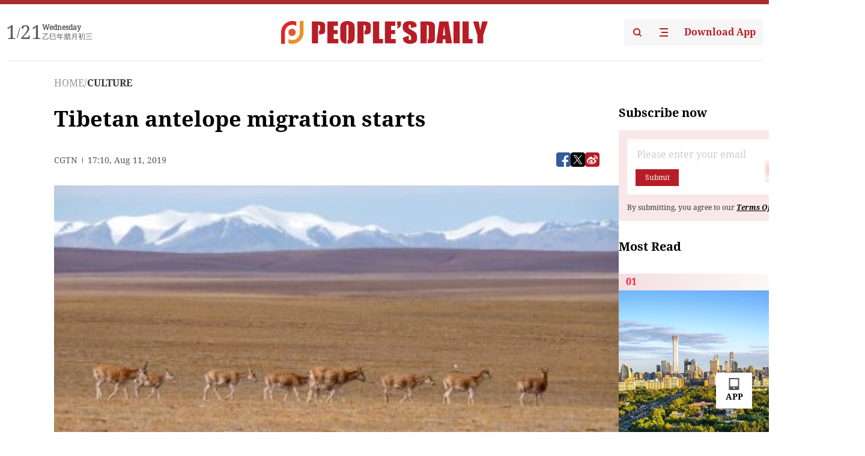

--- FILE ---
content_type: text/html;charset=UTF-8
request_url: https://peoplesdaily.pdnews.cn/culture/er/30001404009
body_size: 18511
content:
<!doctype html><html lang="en"><head><meta charset="UTF-8"/><meta name="viewport" content="initial-scale=1,maximum-scale=1,minimum-scale=1,user-scalable=no"/><title>Tibetan antelope migration starts</title><style></style><meta name="title" content="Tibetan antelope migration starts"><meta name="keywords" content="CULTURE,People's Daily"><meta name="description" content="Photo: VCG)Tens of thousands of Tibetan antelopes have started their annual migration in Southwest Chinas Tibet Autonomous Region.The migration started at the end of July this year in Qiangtang National Nature Reserve.In early August, more than 50,000 antelopes gathered at a river before..."><meta property="title" content="Tibetan antelope migration starts"><meta property="image" content="https://cdnpdcontent.aikan.pdnews.cn/20190812/399c5a8362ab4fe8bc55b31931638cdd.JPG"><meta itemprop="image" content="https://cdnpdcontent.aikan.pdnews.cn/20190812/399c5a8362ab4fe8bc55b31931638cdd.JPG"><meta property="description" content="Photo: VCG)Tens of thousands of Tibetan antelopes have started their annual migration in Southwest Chinas Tibet Autonomous Region.The migration started at the end of July this year in Qiangtang National Nature Reserve.In early August, more than 50,000 antelopes gathered at a river before..."><meta property="fb:app_id" content="216960335533526"><meta property="og:title" content="Tibetan antelope migration starts"><meta property="og:description" content="Photo: VCG)Tens of thousands of Tibetan antelopes have started their annual migration in Southwest Chinas Tibet Autonomous Region.The migration started at the end of July this year in Qiangtang National Nature Reserve.In early August, more than 50,000 antelopes gathered at a river before..."><meta property="og:url" content="https://peoplesdaily.pdnews.cn/culture/er/30001404009"><meta property="og:image" content="https://cdnpdcontent.aikan.pdnews.cn/20190812/399c5a8362ab4fe8bc55b31931638cdd.JPG?x-oss-process=image/resize,l_850/auto-orient,1/quality,q_95/format,jpg"><meta property="og:image:alt" content="Photo: VCG)Tens of thousands of Tibetan antelopes have started their annual migration in Southwest Chinas Tibet Autonomous Region.The migration started at the end of July this year in Qiangtang National Nature Reserve.In early August, more than 50,000 antelopes gathered at a river before..."><meta property="og:image_wechat" content="https://cdnpdcontent.aikan.pdnews.cn/20190812/399c5a8362ab4fe8bc55b31931638cdd.JPG?x-oss-process=image/resize,l_850/auto-orient,1/quality,q_95/format,jpg"><meta name="twitter:title" content="Tibetan antelope migration starts"><meta property="twitter:title" content="Tibetan antelope migration starts"><meta name="twitter:image" content="https://cdnpdcontent.aikan.pdnews.cn/20190812/399c5a8362ab4fe8bc55b31931638cdd.JPG?x-oss-process=image/resize,l_850/auto-orient,1/quality,q_95/format,jpg"><meta property="twitter:image" content="https://cdnpdcontent.aikan.pdnews.cn/20190812/399c5a8362ab4fe8bc55b31931638cdd.JPG?x-oss-process=image/resize,l_850/auto-orient,1/quality,q_95/format,jpg"><meta name="twitter:image:src" content="https://cdnpdcontent.aikan.pdnews.cn/20190812/399c5a8362ab4fe8bc55b31931638cdd.JPG?x-oss-process=image/resize,l_850/auto-orient,1/quality,q_95/format,jpg"><meta property="twitter:image:src" content="https://cdnpdcontent.aikan.pdnews.cn/20190812/399c5a8362ab4fe8bc55b31931638cdd.JPG?x-oss-process=image/resize,l_850/auto-orient,1/quality,q_95/format,jpg"><meta name="twitter:description" content="Photo: VCG)Tens of thousands of Tibetan antelopes have started their annual migration in Southwest Chinas Tibet Autonomous Region.The migration started at the end of July this year in Qiangtang National Nature Reserve.In early August, more than 50,000 antelopes gathered at a river before..."><meta property="twitter:description" content="Photo: VCG)Tens of thousands of Tibetan antelopes have started their annual migration in Southwest Chinas Tibet Autonomous Region.The migration started at the end of July this year in Qiangtang National Nature Reserve.In early August, more than 50,000 antelopes gathered at a river before..."><meta name="twitter:site" content="@PeoplesDailyapp"><meta property="twitter:site" content="@PeoplesDailyapp"><meta property="al:title" content="Tibetan antelope migration starts"><meta property="al:image" content="https://cdnpdcontent.aikan.pdnews.cn/20190812/399c5a8362ab4fe8bc55b31931638cdd.JPG?x-oss-process=image/resize,l_850/auto-orient,1/quality,q_95/format,jpg"><meta property="al:description" content="Photo: VCG)Tens of thousands of Tibetan antelopes have started their annual migration in Southwest Chinas Tibet Autonomous Region.The migration started at the end of July this year in Qiangtang National Nature Reserve.In early August, more than 50,000 antelopes gathered at a river before..."><meta property="og:type" content="article"><meta property="og:rich_attachment" content="true"><meta name="twitter:card" content="summary_large_image"><meta property="twitter:card" content="summary_large_image"><meta name="twitter:creator" content="@PeoplesDailyapp"><meta property="twitter:creator" content="@PeoplesDailyapp"><meta property="al:type" content="article"><meta name="format-detection" content="telephone=no, email=no"/><meta name="apple-touch-fullscreen" content="YES"/><meta name="apple-mobile-web-app-capable" content="yes"/><meta name="apple-mobile-web-app-status-bar-style" content="black"/><link rel="icon" href="https://cdnpdfront.aikan.pdnews.cn/rmrb/es/rmrb-web-details-main/1.0.18/resource/image/faviconV2.png" type="image/x-icon"/><link rel="stylesheet" href="https://cdnpdfront.aikan.pdnews.cn/rmrb/es/rmrb-web-details-main/1.0.18/resource/css/plugin/normalize.css"><link rel="stylesheet" href="https://cdnpdfront.aikan.pdnews.cn/rmrb/es/rmrb-web-details-main/1.0.18/resource/css/plugin/swiper-bundle.min.css"><link rel="stylesheet" href="https://cdnpdfront.aikan.pdnews.cn/rmrb/es/rmrb-web-details-main/1.0.18/resource/css/plugin/aliPlayer.min.css"><link rel="stylesheet" href="https://cdnpdfront.aikan.pdnews.cn/rmrb/es/rmrb-web-details-main/1.0.18/resource/font/style.css"><link rel="stylesheet" href="https://cdnpdfront.aikan.pdnews.cn/rmrb/es/rmrb-web-details-main/1.0.18/resource/css/desktop/common.css"><link rel="stylesheet" href="https://cdnpdfront.aikan.pdnews.cn/rmrb/es/rmrb-web-details-main/1.0.18/resource/css/desktop/article.css"><link rel="stylesheet" href="https://cdnpdfront.aikan.pdnews.cn/rmrb/es/rmrb-web-details-main/1.0.18/resource/css/desktop/player.css"><script src="https://cdnpdfront.aikan.pdnews.cn/rmrb/es/rmrb-web-details-main/1.0.18/resource/js/share.min.js"></script><script type="module" crossorigin src="https://cdnpdfront.aikan.pdnews.cn/rmrb/es/rmrb-web-details-main/1.0.18/static/articleDesktop.2df49395.js"></script><link rel="modulepreload" href="https://cdnpdfront.aikan.pdnews.cn/rmrb/es/rmrb-web-details-main/1.0.18/static/__uno.811139bf.js"><link rel="modulepreload" href="https://cdnpdfront.aikan.pdnews.cn/rmrb/es/rmrb-web-details-main/1.0.18/static/light.beee88b5.js"><link rel="modulepreload" href="https://cdnpdfront.aikan.pdnews.cn/rmrb/es/rmrb-web-details-main/1.0.18/static/use-rtl.6a0d34a7.js"><link rel="modulepreload" href="https://cdnpdfront.aikan.pdnews.cn/rmrb/es/rmrb-web-details-main/1.0.18/static/FooterShare.d4d5bc0c.js"><link rel="modulepreload" href="https://cdnpdfront.aikan.pdnews.cn/rmrb/es/rmrb-web-details-main/1.0.18/static/index.6a84ec4d.js"><link rel="modulepreload" href="https://cdnpdfront.aikan.pdnews.cn/rmrb/es/rmrb-web-details-main/1.0.18/static/index.42c2b8bc.js"><link rel="modulepreload" href="https://cdnpdfront.aikan.pdnews.cn/rmrb/es/rmrb-web-details-main/1.0.18/static/email.b80d3b72.js"><link rel="modulepreload" href="https://cdnpdfront.aikan.pdnews.cn/rmrb/es/rmrb-web-details-main/1.0.18/static/Close.2922face.js"><link rel="modulepreload" href="https://cdnpdfront.aikan.pdnews.cn/rmrb/es/rmrb-web-details-main/1.0.18/static/index.3b214772.js"><link rel="modulepreload" href="https://cdnpdfront.aikan.pdnews.cn/rmrb/es/rmrb-web-details-main/1.0.18/static/vote.9191c2c4.js"><link rel="stylesheet" href="https://cdnpdfront.aikan.pdnews.cn/rmrb/es/rmrb-web-details-main/1.0.18/static/__uno.1f68b8f3.css"><link rel="stylesheet" href="https://cdnpdfront.aikan.pdnews.cn/rmrb/es/rmrb-web-details-main/1.0.18/static/FooterShare.536f3f2b.css"><link rel="stylesheet" href="https://cdnpdfront.aikan.pdnews.cn/rmrb/es/rmrb-web-details-main/1.0.18/static/index.262060e6.css"><link rel="stylesheet" href="https://cdnpdfront.aikan.pdnews.cn/rmrb/es/rmrb-web-details-main/1.0.18/static/index.36bdada6.css"><link rel="stylesheet" href="https://cdnpdfront.aikan.pdnews.cn/rmrb/es/rmrb-web-details-main/1.0.18/static/index.0044e19b.css"><link rel="stylesheet" href="https://cdnpdfront.aikan.pdnews.cn/rmrb/es/rmrb-web-details-main/1.0.18/static/articleDesktop.992161ba.css"><link rel="stylesheet" href="https://cdnpdfront.aikan.pdnews.cn/rmrb/es/rmrb-web-details-main/1.0.18/static/global.e64d111d.css"></head><body data-id="30001404009" data-channelid="1009,1024" data-objecttype="8" data-topicid="" data-type="channel" id="body" class=""><div id="app"></div><header id="header"><div class="header"><div class="header-container c-container"><div class="header-main"><div id="globalHeader" class="time"></div><a href="https://peoplesdaily.pdnews.cn" class="logo"><span style="display:none">People's Daily</span> <img src="https://cdnpdfront.aikan.pdnews.cn/rmrb/es/rmrb-web-details-main/1.0.18/resource/image/header/logo.svg" alt="People's Daily English language App - Homepage - Breaking News, China News, World News and Video"></a><div class="right-content"><a class="header-search" target="_blank" href="https://peoplesdaily.pdnews.cn/searchDetails"><span style="display:none">People's Daily Search Details</span> <img src="https://cdnpdfront.aikan.pdnews.cn/rmrb/es/rmrb-web-details-main/1.0.18/resource/image/header/headerSearch.svg" alt="People's Daily English language App - Homepage - Breaking News, China News, World News and Video"> </a><span class="header-channel"><div id="headerChannel"></div><img class="header-channel-icon" src="https://cdnpdfront.aikan.pdnews.cn/rmrb/es/rmrb-web-details-main/1.0.18/resource/image/channel.svg" alt="People's Daily English language App - Homepage - Breaking News, China News, World News and Video"> </span><a class="header-download droidSerif-bold" target="_blank" href="https://peoplesdaily.pdnews.cn/publicity">Download App</a></div></div></div></div></header><main class="content-main" data-author-name="" data-author-id=""><div class="c-container"><div class="breadcrumb"><a href="https://peoplesdaily.pdnews.cn" class="droidSerif">HOME</a> <span class="droidSerif">/</span><div class="beloneName droidSerif-bold">CULTURE</div></div><div class="c-content"><div class="left"><div class="c-title droidSerif-bold" id="newsTitle">Tibetan antelope migration starts</div><div class="c-details-share"><div class="c-details"><div class="c-details-extra droidSerif"><div class="form">CGTN</div><div class="c-publish-time none">1565543428000</div></div></div><div id="globalShare"></div></div><div class="skeleton-loading"><div class="ant-skeleton ant-skeleton-active"><div class="ant-skeleton-content"><ul class="ant-skeleton-paragraph"><li style="width:38%"></li><li style="width:100%"></li><li style="width:100%"></li><li style="width:87.5%"></li></ul><h3 class="ant-skeleton-title" style="width:100%;height:427.5px"></h3></div></div></div><div class="c-news-content none" id="newContent"><p style="text-align:center"><img src="https://cdnpdcontent.aikan.pdnews.cn/20190812/605a89c368c44563a2d3cf0472994e3b.jpg" title="" alt="AntelopeCapture.jpg"></p>
<p><span style="color: rgb(165, 165, 165);">Photo: VCG)</span></p>
<p>Tens of thousands of Tibetan antelopes have started their annual migration in Southwest China's Tibet Autonomous Region.</p>
<p>The migration started at the end of July this year in Qiangtang National Nature Reserve.</p>
<p>In early August, more than 50,000 antelopes gathered at a river before commencing their migration by crossing the river in batches.</p>
<p>In the summer of 2018, local authorities removed 15,000 meters of wire fencing on the migratory path in the reserve so that the migratory animals will have a cleared way when attacked by predators like wolves and brown bears.</p>
<p>The reserve covers an area of 298,000 square kilometers. It is hard for the wildlife conservation personnel to carry out their work in the reserve because of its high altitude, frigid temperatures and scarce oxygen.</p>
<p>Despite the difficulties, the local authorities and patrollers have put in persistent efforts to preserve the wildlife in the reserve. Thanks to them, the population of Tibetan antelope has grown to more than 200,000 from the previous 60,000 to 70,000.</p></div><div id="vote"></div></div><div class="right" id="mostRead"></div></div><div class="c-recommend" id="recommend"></div></div></main><div id="news-article-audio"></div><div id="hidden"></div><div id="hiddenElement"></div><footer id="globalFooter" data-audio-title="" data-audio-src="" data-audio-img=""><div class="footer-main c-container"><div class="footer-container"><div class="footer-left"><div class="footer-download"><div class="footer-title droidSerif-bold">Download App</div><div class="footer-download-top"><a target="_blank" href="https://apps.apple.com/app/peoples-daily-%E4%BA%BA%E6%B0%91%E6%97%A5%E6%8A%A5%E8%8B%B1%E6%96%87%E5%AE%A2%E6%88%B7%E7%AB%AF/id1294031865" class="droidSerif-bold"><img src="https://cdnpdfront.aikan.pdnews.cn/rmrb/es/rmrb-web-details-main/1.0.18/resource/image/footer/apple.svg" alt="People's Daily English language App - Homepage - Breaking News, China News, World News and Video"> </a><a target="_blank" href="https://sj.qq.com/appdetail/com.peopleapp.en" class="droidSerif-bold"><img src="https://cdnpdfront.aikan.pdnews.cn/rmrb/es/rmrb-web-details-main/1.0.18/resource/image/footer/android.svg" alt="People's Daily English language App - Homepage - Breaking News, China News, World News and Video"></a></div><a target="_blank" href="https://play.google.com/store/apps/details?id=com.peopleapp.en" class="download-app droidSerif-bold"><img src="https://cdnpdfront.aikan.pdnews.cn/rmrb/es/rmrb-web-details-main/1.0.18/resource/image/footer/google.svg" alt="People's Daily English language App - Homepage - Breaking News, China News, World News and Video"> <span>Google Play</span></a></div></div><div class="footer-right"><div class="footer-sitemap"><div class="footer-title droidSerif-bold">Sitemap</div><div id="footerSitemap" class="sitemap-list"></div></div><div class="footer-share" id="footerShare"></div></div></div><div class="footer-bottom"><div class="left"><div class="left-top"><a class="droidSerif" target="_blank" href="https://www.beian.gov.cn/portal/registerSystemInfo?recordcode=11010502048728" title="People's Daily English language App"><img src="https://cdnpdfront.aikan.pdnews.cn/rmrb/es/rmrb-web-details-main/1.0.18/resource/image/footer/emblem.png" alt="People's Daily English language App - Homepage - Breaking News, China News, World News and Video"> <span>京公网安备 11010502048728号 Copyright 2023 People's Daily </span></a><a class="droidSerif" target="_blank" href="https://beian.miit.gov.cn/#/Integrated/recordQuery" title="People's Daily English language App">ICP Registration Number: 16066560</a></div><a class="droidSerif" title="People's Daily English language App">Disinformation report:rmrbywapp@126.com</a></div><div class="right"><a class="privacyPolicy" href="https://peoplesdaily.pdnews.cn/privacyPolicy" target="_blank" title="People's Daily English language App">Privacy policy</a> <i class="line"></i> <a class="aboutUs" href="https://peoplesdaily.pdnews.cn/aboutUs" target="_blank" title="People's Daily English language App">Terms of Service</a> <i class="line"></i> <a class="aboutPeopleDaily" href="https://peoplesdaily.pdnews.cn/aboutPeopleDaily" target="_blank" title="People's Daily English language App">About People's Daily</a> <i class="line"></i> <a class="peoplesDaily" href="" target="_blank" title="People's Daily English language App">PEOPLE'S DAILY</a></div></div></div></footer><script src="https://wkbrs1.tingyun.com/js/cIHjmnMVaiY.js"></script><script src="https://cdnpdfront.aikan.pdnews.cn/rmrb/es/rmrb-web-details-main/1.0.18/resource/js/sensorsdata.min.js"></script><script src="https://cdnpdfront.aikan.pdnews.cn/rmrb/es/rmrb-web-details-main/1.0.18/resource/js/aliPlayer.min.js"></script><script src="https://cdnpdfront.aikan.pdnews.cn/rmrb/es/rmrb-web-details-main/1.0.18/resource/js/swiper-bundle.min.js"></script><script src="https://cdnpdfront.aikan.pdnews.cn/rmrb/es/rmrb-web-details-main/1.0.18/resource/js/echart.min.js"></script><script src="https://cdnpdfront.aikan.pdnews.cn/rmrb/es/rmrb-web-details-main/1.0.18/resource/js/ecStat.min.js"></script><script>!(function (c,b,d,a) {c[a] ||(c[a] ={})
c[a].config ={pid:'bayc9l9j1x@7e5f11667efff4b',appType:'web',imgUrl:'https://arms-retcode.aliyuncs.com/r.png?',sendResource:true,enableLinkTrace:true,behavior:true
}
with (b) with (body) with (insertBefore(createElement('script'),firstChild)) setAttribute('crossorigin','',src =d
)
})(window,document,'https://retcode.alicdn.com/retcode/bl.js','__bl')</script><script>var echartOptions = undefined;var shareInfo = {"fullUrl":"https://cdnpdcontent.aikan.pdnews.cn/20190812/399c5a8362ab4fe8bc55b31931638cdd.JPG","shareSwitch":1,"shareTitle":"Tibetan antelope migration starts","shareDescription":"Photo: VCG)Tens of thousands of Tibetan antelopes have started their annual migration in Southwest Chinas Tibet Autonomous Region.The migration started at the end of July this year in Qiangtang National Nature Reserve.In early August, more than 50,000 antelopes gathered at a river before..."};var contentDetailsJson = {"channelRels":[{"sortValue":2,"channelAlias":"bri-news","channelLevel":1,"channelName":"BRI NEWS","channelId":1009},{"sortValue":1,"channelAlias":"culture","channelLevel":2,"channelName":"CULTURE","channelId":1024}],"description":"Photo: VCG)Tens of thousands of Tibetan antelopes have started their annual migration in Southwest Chinas Tibet Autonomous Region.The migration started at the end of July this year in Qiangtang National Nature Reserve.In early August, more than 50,000 antelopes gathered at a river before..."};</script></body></html>